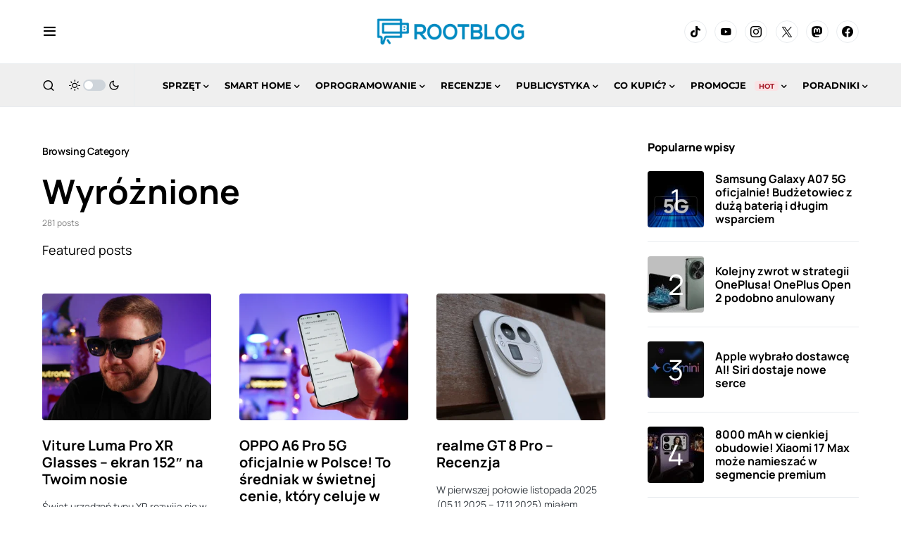

--- FILE ---
content_type: application/javascript; charset=UTF-8
request_url: https://rootblog-1.disqus.com/count-data.js?2=https%3A%2F%2Frootblog.pl%2Fhuawei-freebuds-7i-ekstremalny-test-anc%2F&2=https%3A%2F%2Frootblog.pl%2Fhuawei-watch-gt-6-pro-ekstremalny-test-gps%2F&2=https%3A%2F%2Frootblog.pl%2Fhuawei-watch-gt6-i-gt6-pro-test-funkcji-kolarskich%2F&2=https%3A%2F%2Frootblog.pl%2Foppo-a6-pro-5g-oficjalnie-w-polsce%2F&2=https%3A%2F%2Frootblog.pl%2Frealme-gt-8-pro-recenzja%2F&2=https%3A%2F%2Frootblog.pl%2Frecenzja-oppo-find-x9%2F&2=https%3A%2F%2Frootblog.pl%2Frusza-3-cia-edycja-tiktokowego-kalendarza-adwentowego%2F&2=https%3A%2F%2Frootblog.pl%2Fsmartfon-kontra-aparat-fotograficzny-czy-zobaczysz-roznice%2F&2=https%3A%2F%2Frootblog.pl%2Fviture-luma-pro-xr-okulary-152-na-twoim-nosie%2F
body_size: 905
content:
var DISQUSWIDGETS;

if (typeof DISQUSWIDGETS != 'undefined') {
    DISQUSWIDGETS.displayCount({"text":{"and":"i","comments":{"zero":"0 Comments","multiple":"{num} Comments","one":"1 Comment"}},"counts":[{"id":"https:\/\/rootblog.pl\/huawei-watch-gt6-i-gt6-pro-test-funkcji-kolarskich\/","comments":0},{"id":"https:\/\/rootblog.pl\/realme-gt-8-pro-recenzja\/","comments":0},{"id":"https:\/\/rootblog.pl\/oppo-a6-pro-5g-oficjalnie-w-polsce\/","comments":0},{"id":"https:\/\/rootblog.pl\/huawei-freebuds-7i-ekstremalny-test-anc\/","comments":0},{"id":"https:\/\/rootblog.pl\/smartfon-kontra-aparat-fotograficzny-czy-zobaczysz-roznice\/","comments":0},{"id":"https:\/\/rootblog.pl\/viture-luma-pro-xr-okulary-152-na-twoim-nosie\/","comments":0},{"id":"https:\/\/rootblog.pl\/recenzja-oppo-find-x9\/","comments":0},{"id":"https:\/\/rootblog.pl\/huawei-watch-gt-6-pro-ekstremalny-test-gps\/","comments":0}]});
}